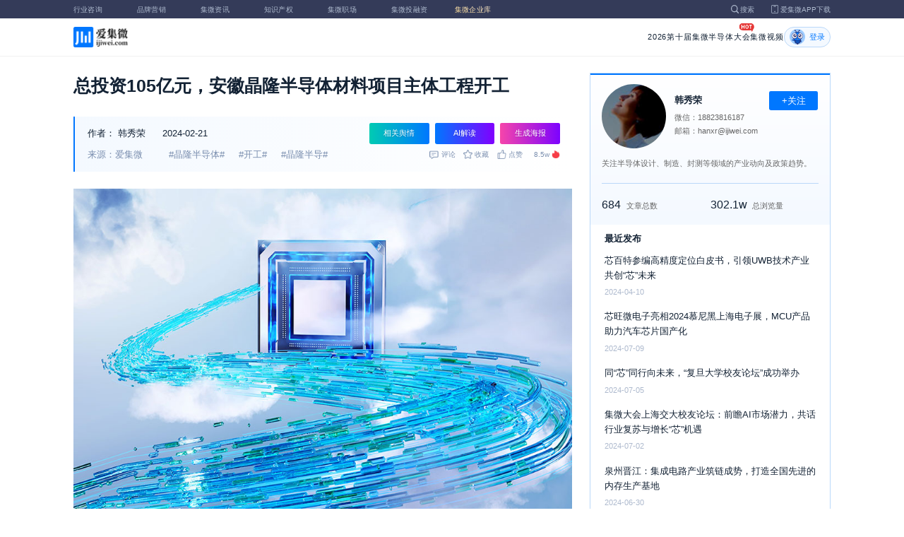

--- FILE ---
content_type: text/html; charset=utf-8
request_url: https://laoyaoba.com/n/894756
body_size: 9257
content:
<!DOCTYPE html>
<html>
  <head>
    <meta charset="utf-8" />
    <meta http-equiv="X-UA-Compatible" content="IE=edge,chrome=1" />
    <meta
      name="viewport"
      content="width=device-width, initial-scale=1, maximum-scale=1, user-scalable=no"
    />
    <!-- <meta http-equiv="Content-Security-Policy" content="upgrade-insecure-requests"> -->
    
    <meta name="baidu-site-verification" content="code-lsJi0ewBwW" />
    <link
      rel="shortcut icon"
      href="https://s.laoyaoba.com/favicon.ico"
      type="image/x-icon"
    />
    <link rel="icon" href="https://s.laoyaoba.com/favicon.ico" />
    <title>总投资105亿元，安徽晶隆半导体材料项目主体工程开工</title>
    

          <link rel="stylesheet" href="/styles/mediaarticle.bf725.css" media="screen and (orientation: portrait)">
          <link rel="stylesheet" href="/styles/mediaarticle.bf725.css" media="screen and (orientation: landscape)">
        
<meta name="keywords" content="晶隆半导,晶隆半导体,开工" />
<meta name="description" content="2月19日，滁州市委、市政府在南谯区举行全市招商引资重大项目集中开工暨晶隆半导体材料项目主体工程开工仪式。" />
<meta name="Baiduspider" content="noarchive" />
<link
	rel="stylesheet"
	href="https://cdn.ijiwei.com/element-ui/v2.14.0/theme-chalk/index.min.css"
/>
<link rel="stylesheet" href="https://cdn.ijiwei.com/KaTeX/katex.min.css" />

    <script src="https://cdn.ijiwei.com/jquery/3.6.0/jquery.min.js"></script>
  </head>

  <body style="-webkit-overflow-scrolling: touch">
      

          <link rel="stylesheet" href="/styles/headermax.b9348.css" media="screen and (orientation: portrait)">
          <link rel="stylesheet" href="/styles/headermax.b9348.css" media="screen and (orientation: landscape)">
        
 
<div id="header-root"></div>
 
<script>
	(function flexible(window, document) {
		function resetFontSize() {
			let size = 0;
			size = (document.documentElement.clientWidth / 1920) * 16;
			document.documentElement.style.fontSize = (size <= 14 ? 13 : size) + 'px';
		}

		resetFontSize();
		window.addEventListener('pageshow', resetFontSize);
		window.addEventListener('resize', resetFontSize);
	})(window, document);
</script>
<script src="https://cdn.ijiwei.com/axios/v0.27.2/axios.min.js"></script>
<script src="https://cdn.ijiwei.com/react/v18.2.0/react.production.min.js"></script>
<script src="https://cdn.ijiwei.com/react/v18.2.0/react-dom.production.min.js"></script>
<script src="/scripts/headermax.b9348.bundule.js"></script>

 
<main class="main">
	<article class="article flex-row-left">
		<div class="list-left">
			<h1 class="media-title">总投资105亿元，安徽晶隆半导体材料项目主体工程开工</h1>
			<div class="media-info-bg">
				<div class="media-info flex-row-space">
					<div class="author-info flex-1">
						<span>作者：</span>
						<a
							href="/home/#/author?id=5193140"
							target="_blank"
							title="韩秀荣"
							class="author-item"
							>韩秀荣</a
						>
						
						<span class="published-time">
							2024-02-21
						</span>
					</div>
					<section class="operator-btn">
						
						<a
							class="opinion-button btn-style-1"
							name="opinion-entry"
							id="opinion-button"
							title="舆情跳转入口"
							href="/jwopinion?tagwords=%E6%99%B6%E9%9A%86%E5%8D%8A%E5%AF%BC%E4%BD%93"
							target="_blank"
						>
							相关舆情
						</a>
						
						<a
							class="media-info-ai-entry btn-style-1"
							name="ai-entry"
							title="AI解读"
							data-type="2"
							target="_blank"
						>
							AI解读
						</a>
						 
						<a
							class="media-info-article-poster btn-style-1"
							name="article-share-entry"
							id="generate-article-poster"
							title="生成海报"
							target="_blank"
						>
							生成海报
						</a>
						
					</section>
				</div>
				<div class="media-info flex-row-space">
					<div class="media-source">
						
						<span>来源：爱集微</span>
						  
						<span class="media-tag-item">#晶隆半导体#</span>
						
						<span class="media-tag-item">#开工#</span>
						
						<span class="media-tag-item">#晶隆半导#</span>
						 
					</div>
					
					<div
						id="action-bar"
						class="flex-row-left media-info-num action-bar shrink-0"
					>
						
						<button class="button" name="comment" title="评论">
							<img src="https://s.laoyaoba.com/jiwei/web/mes-icon.png" alt="" />
							<span>评论</span>
						</button>
						
						<button class="button" name="collect" title="收藏">
							<img src="https://s.laoyaoba.com/jiwei/web/sc-icon.png" alt="" />
							<span>收藏</span>
						</button>
						<button class="button" name="like" title="点赞">
							<img src="https://s.laoyaoba.com/jiwei/web/zan-icon.png" alt="" />
							<span>点赞</span>
						</button>
					</div>
					
					<div class="hot flex-row-center author-read">
						<span class="hot-color">8.5w</span>
    <img class="node-list-look"  src="https://s.laoyaoba.com/node-media-hot.png" />
					</div>
				</div>
			</div>

			  
			<article class="media-article">
				   
				<div class="media-article-content">
					<p style="text-align: center;">
<img src='http://s.laoyaoba.com/jwImg/1149666991755.6233.jpg'>
</p>
<p>2月19日，滁州市委、市政府在南谯区举行全市招商引资重大项目集中开工暨晶隆半导体材料项目主体工程开工仪式。南谯区人民政府发布消息显示，晶隆半导体材料及器件产业化项目总投资105亿元。</p>
<p>根据滁州市南谯区人民政府《半导体外延材料产业化项目环境影响评价第一次公示》显示，项目建设单位为安徽晶隆半导体科技有限公司，项目占地约250亩，新建厂房18万平米，购置CVD等设备，设计年产6-8英寸硅外延片540万片、4英寸以下碳化硅外延片90万片。（校对/赵碧莹）</p>

				</div>
				  
				<!-- <div class="chat-entry" data-type="1">
					<div class="chat-toolbar">
						<button class="chat-toolbar-item" data-type="1">
							<i class="icon-article"></i>文章推荐
						</button>
						<button class="chat-toolbar-item" data-type="2">
							<i class="icon-summary"></i>智能摘要
						</button>
						<button class="chat-toolbar-item" data-type="3">
							<i class="icon-furtherread"></i>延伸阅读
						</button>
						<button class="chat-toolbar-item" data-type="4">
							<i class="icon-consult"></i>聊天咨询
						</button>
					</div>
				</div> -->
				
				<!-- <img
					id="cplib-ad-pc"
					class="w-full cursor-pointer"
					src="https://s.laoyaoba.com/cplib/cplib-ad-pc.jpg"
					onclick="window.open('/company')"
					data-dc-page_name="集微网资讯详情"
					data-dc-target="广告"
					data-dc-event="click"
					data-dcparams-title="企业洞察"
					data-dcparams-description="企业洞察"
					data-dcparams-position="PC/资讯详情页文章底-编号无"
					alt=""
				/> -->
				  
				<img
					id="vip-ad-pc"
					class="w-full cursor-pointer"
					src="https://s.laoyaoba.com/vip-ad-pc.jpg"
					onclick="window.open('/jwvip?source=zixunAd')"
					data-dc-page_name="集微网资讯详情"
					data-dc-target="广告"
					data-dc-event="click"
					data-dcparams-title="VIP"
					data-dcparams-description="VIP"
					data-dcparams-position="PC/资讯详情页文章底-编号无"
					alt=""
				/>

				  
			</article>

			<div class="media-info-bg flex-row-space">
				<div class="media-info flex-1">
					<div class="author-info">
						<span>责编：</span>
						<span>赵碧莹</span>
					</div>
					<div class="media-source">
						
						<span>来源：爱集微</span>
						  
						<span class="media-tag-item">#晶隆半导体#</span>
						
						<span class="media-tag-item">#开工#</span>
						
						<span class="media-tag-item">#晶隆半导#</span>
						 
					</div>
				</div>
				<div id="action-button" class="flex-row-left author-info-btn">
					<button
						class="rounded-button flex-row-center"
						name="collect"
						alt="收藏"
					>
						<img
							class="icon-collect"
							src="https://s.laoyaoba.com/jiwei/web/sc-blue-icon.png"
							alt=""
						/><span>收藏</span>
					</button>
					<button class="rounded-button flex-row-center" name="like" alt="点赞">
						<img
							class="icon-like"
							src="https://s.laoyaoba.com/jiwei/web/zan-blue-icon.png"
							alt=""
						/><span>点赞</span>
					</button>
				</div>
			</div>
			
			<div class="share-bar">
				<span>分享至：</span>
				<button id="wxshare" class="wxshare item">
					<img
						class="wx"
						src="https://s.laoyaoba.com/jiwei/web/node-media-article-wx.png"
						alt
					/>

					<div class="share-plane-box">
						<div class="share-plane" id="wxshareplane">
							<p>微信扫一扫分享</p>
							<div id="article-qrcode" class="qrcode"></div>
						</div>
					</div>
				</button>
				<button id="wbshare" class="item">
					<img
						class="wb"
						src="https://s.laoyaoba.com/jiwei/web/node-media-article-wb.png"
						alt
					/>
				</button>
				<button id="qqshare" class="item">
					<img
						class="qq"
						src="https://s.laoyaoba.com/jiwei/web/node-media-article-qq.png"
						alt
					/>
				</button>
				<button id="inshare" class="item">
					<img
						class="in"
						src="https://s.laoyaoba.com/jiwei/web/node-media-article-in.png"
						alt
					/>
				</button>
			</div>
			

			<div class="media-text-end">
				<div>THE END</div>
				
				<p>*此内容为集微网原创，著作权归集微网所有，爱集微，爱原创</p>
				
			</div>
			<!-- 相关推荐 -->
			
			<div class="recommend">
				<h5 class="section-title">相关推荐</h5>
				<ul class="flex-row-left list">
					
					<li>
						<a href="/n/971921" target="_blank">
							<div class="img-box img-hover-scale">
								<img
									src="http://s.laoyaoba.com/jwImg/1318878350907.2908.jpg"
									onerror="onerror=null;src='https://s.laoyaoba.com/node-def_bg.png'"
									alt=""
								/>
							</div>
							<p class="ell_two title">
								总投资约5亿元，尚赛研发总部及光学功能材料生产基地项目开工
							</p>
						</a>
					</li>
					
					<li>
						<a href="/n/971337" target="_blank">
							<div class="img-box img-hover-scale">
								<img
									src="http://s.laoyaoba.com/jwImg/1273299281922.7297.jpg"
									onerror="onerror=null;src='https://s.laoyaoba.com/node-def_bg.png'"
									alt=""
								/>
							</div>
							<p class="ell_two title">
								四象半导体部件总部生产基地项目开工，产品已进入长鑫等
							</p>
						</a>
					</li>
					
					<li>
						<a href="/n/964007" target="_blank">
							<div class="img-box img-hover-scale">
								<img
									src="http://s.laoyaoba.com/bianjifagao2024/c34c03645b17a721032d3f49c2d7c91e/7684ca8629e61843ba945c1c3d95f614.jpg?insert-from=article"
									onerror="onerror=null;src='https://s.laoyaoba.com/node-def_bg.png'"
									alt=""
								/>
							</div>
							<p class="ell_two title">
								上海新阳年产5万吨集成电路关键工艺材料项目开工
							</p>
						</a>
					</li>
					
					<li>
						<a href="/n/933254" target="_blank">
							<div class="img-box img-hover-scale">
								<img
									src="http://s.laoyaoba.com/bianjifagao2024/8dab248bbd0c3922eb798da6b30279c8/e712b70bc037558ea2e6f2e2796d8405.jpg?insert-from=article"
									onerror="onerror=null;src='https://s.laoyaoba.com/node-def_bg.png'"
									alt=""
								/>
							</div>
							<p class="ell_two title">
								总投资50亿元，绵阳惠科科技Mini-LED一期项目开工建设
							</p>
						</a>
					</li>
					
					<li>
						<a href="/n/932756" target="_blank">
							<div class="img-box img-hover-scale">
								<img
									src="http://s.laoyaoba.com/jwImg/874277270257.5149.jpg?insert-from=gallery"
									onerror="onerror=null;src='https://s.laoyaoba.com/node-def_bg.png'"
									alt=""
								/>
							</div>
							<p class="ell_two title">
								总投资310亿元浙江省特别重大产业项目，浙江星柯光电二期项目开工
							</p>
						</a>
					</li>
					
					<li>
						<a href="/n/922869" target="_blank">
							<div class="img-box img-hover-scale">
								<img
									src="http://s.laoyaoba.com/bianjifagao2024/ba11df5796ed56bd57ce23d897c23952/9cd77da966cc537e816d78a10404f0c5.png"
									onerror="onerror=null;src='https://s.laoyaoba.com/node-def_bg.png'"
									alt=""
								/>
							</div>
							<p class="ell_two title">
								天科合达第三代半导体碳化硅衬底产业化二期项目开工
							</p>
						</a>
					</li>
					
				</ul>
			</div>
			
			<!-- end 相关推荐 -->
			<!-- 评论 -->
			
			<section id="comment" class="remark">
				<div id="mediacomment"></div>
			</section>
			
			<!-- end 评论 -->
		</div>

		<div class="list-right">
			<!-- 作者信息 user_info -->
			<section class="author">
				<div class="author-head">
					<button
						id="btn-follow"
						data-id="5193140"
						data-follow="2"
						class="btn-follow "
					>
						+关注
					</button>
					<div class="flex-row-left">
						<img
							class="head-img"
							src="http://s.laoyaoba.com/jwImg/avatar/2020/07/06/1594007584285820200706115258?imageView2/2/w/90/h/90"
							onerror="onerror=null;src='https://s.laoyaoba.com/node-def_head.png'"
							alt
						/>
						<div class="head-text flex-column-center">
							<div class="name">韩秀荣</div>
							<p>微信：18823816187</p>
							<p>邮箱：hanxr@ijiwei.com</p>
						</div>
					</div>
					<p class="head-intro">关注半导体设计、制造、封测等领域的产业动向及政策趋势。</p>
					<hr class="divider" />
					<div class="head-num">
						<div class="head-num-item">
							<span class="num"
								>684</span
							><span class="label">文章总数</span>
						</div>
						<div class="head-num-item">
							<span class="num"
								>302.1w</span
							><span class="label">总浏览量</span>
						</div>
					</div>
				</div>
				<div class="head-list">
					<div class="head-list-title">最近发布</div>
					<ul class="hot-list">
						
						<li class="noline">
							<a href="/n/900222" target="_blank">
								<p class="text-hover ell_two">
									芯百特参编高精度定位白皮书，引领UWB技术产业共创“芯”未来
								</p>
								<p class="time">2024-04-10</p>
							</a>
						</li>
						
						<li class="noline">
							<a href="/n/909699" target="_blank">
								<p class="text-hover ell_two">
									芯旺微电子亮相2024慕尼黑上海电子展，MCU产品助力汽车芯片国产化
								</p>
								<p class="time">2024-07-09</p>
							</a>
						</li>
						
						<li class="noline">
							<a href="/n/909298" target="_blank">
								<p class="text-hover ell_two">
									同“芯”同行向未来，“复旦大学校友论坛”成功举办
								</p>
								<p class="time">2024-07-05</p>
							</a>
						</li>
						
						<li class="noline">
							<a href="/n/908995" target="_blank">
								<p class="text-hover ell_two">
									集微大会上海交大校友论坛：前瞻AI市场潜力，共话行业复苏与增长“芯”机遇
								</p>
								<p class="time">2024-07-02</p>
							</a>
						</li>
						
						<li class="noline">
							<a href="/n/908667" target="_blank">
								<p class="text-hover ell_two">
									泉州晋江：集成电路产业筑链成势，打造全国先进的内存生产基地
								</p>
								<p class="time">2024-06-30</p>
							</a>
						</li>
						
					</ul>
					<a href="/home/#/author?id=5193140" target="_blank">
						<button class="head-button-more">获取更多内容</button>
					</a>
				</div>
			</section>
			<!-- 热门文章 最新资讯 -->
			<section class="hot mt40">
				<div class="flex-row-space h5-titlebg">
					<h5 class="modular-title">最新资讯</h5>
				</div>
				<ul class="hot-list">
					
					<li>
						<a href="/n/975541" target="_blank">
							<p class="text-hover ell_two">
								把Pro塞进Air里，惊叹小薄机荣耀Magic8 Pro Air正式发布
							</p>
							<p class="time">51分钟前</p>
						</a>
					</li>
					
					<li>
						<a href="/n/975540" target="_blank">
							<p class="text-hover ell_two">
								首单深圳市属国企创投机构银行间市场科创债发行，投向半导体等领域
							</p>
							<p class="time">2小时前</p>
						</a>
					</li>
					
					<li>
						<a href="/n/975539" target="_blank">
							<p class="text-hover ell_two">
								总投资超3亿元，上海精测半导体项目破土开工
							</p>
							<p class="time">2小时前</p>
						</a>
					</li>
					
					<li>
						<a href="/n/975538" target="_blank">
							<p class="text-hover ell_two">
								盛景微：2025年全年净利润同比预减34.53%-56.35%
							</p>
							<p class="time">3小时前</p>
						</a>
					</li>
					
					<li>
						<a href="/n/975536" target="_blank">
							<p class="text-hover ell_two">
								XPU芯片企业熠知电子，获上海科创集团战略投资
							</p>
							<p class="time">3小时前</p>
						</a>
					</li>
					
					<li>
						<a href="/n/975534" target="_blank">
							<p class="text-hover ell_two">
								《安徽省“人工智能+万物”应用行动方案》发布，AI芯片被划重点
							</p>
							<p class="time">3小时前</p>
						</a>
					</li>
					
				</ul>
			</section>
			<!-- 广告 -->
			<section class="ad mt40">
				<div id="apply"></div>
			</section>
		</div>
	</article>
</main>



<div id="pdf-shadow" class="pdf-shadow">
	<img
		class="pdf-close"
		src="https://s.laoyaoba.com/jiweiwang/x.png"
		alt="关闭"
	/>
	<div id="pdf-container" class="pdf-container">
		<img
			class="loading"
			src="https://s.laoyaoba.com/jiweiwang/loading.png"
			alt="加载"
		/>
		<p>PDF 加载中...</p>
	</div>
</div>
<div id="react-root" style="z-index: 9999; overflow-y: auto"></div>
<script src="https://cdn.ijiwei.com/qrcode/qrcode.min.js"></script>
<script src="https://cdn.ijiwei.com/pdfobject/v2.2.7/pdfobject.min.js"></script>
<script src="https://cdn.ijiwei.com/react/v18.2.0/react.production.min.js"></script>
<script src="https://cdn.ijiwei.com/react/v18.2.0/react-dom.production.min.js"></script>

<script>
	var webname = 'Chrome';
	var NODE_ENV = 'production';
	var news_id_swig = '894756';

	var simpledata = {"is_comment":0,"is_liked":0,"is_follow":2,"is_lock":false,"detail_list":[""],"news_id":894756,"view_num":85672,"like_num":0,"collect_num":0,"comment_num":0};
	var article_data = {"news_id":894756,"category_id":202,"sub_category_id":0,"user_id":5193140,"author2":0,"promulgator_id":999999999,"source_author":5193140,"news_type":1,"news_title":"总投资105亿元，安徽晶隆半导体材料项目主体工程开工","subtitle":"总投资105亿元，安徽晶隆半导体材料项目主体工程开工","intro":"2月19日，滁州市委、市政府在南谯区举行全市招商引资重大项目集中开工暨晶隆半导体材料项目主体工程开工仪式。","published_time":"20240221173526","last_comment_time":0,"view_num":85671,"like_num":0,"unlike_num":0,"comment_num":0,"collect_num":0,"news_top":0,"news_essence":2,"allow_comment":1,"cover":"http://s.laoyaoba.com/jwImg/1149666991755.6233.jpg?imageView2/2/w/900","status":5,"update_time":"20260113053529","create_time":"20240221173526","news_source":1,"reprint_source":"","real_source":"","name_source":"","info_source":"","is_extra_link":0,"extra_link":"","search_tags":"晶隆半导,晶隆半导体,开工","published_id":5180889,"micro_time":170850812696789660,"refresh_time":170850812682756700,"is_rss":1,"is_wx":1,"is_project":0,"project_id":0,"project_category_id":0,"video_info":null,"has_tts":0,"show_audio":0,"audio_info":null,"is_vip":0,"vip_view_num":11578,"language_type":1,"seo_intro":"2月19日，滁州市委、市政府在南谯区举行全市招商引资重大项目集中开工暨晶隆半导体材料项目主体工程开工仪式。","seo_keywords":"晶隆半导,晶隆半导体,开工","show_author":0,"price":0,"is_focus":0,"focus_time":0,"category_top":0,"subcategory_top":0,"tag_list":[{"id":1437769,"tag_name":"晶隆半导体"},{"id":1437770,"tag_name":"开工"},{"id":1497926,"tag_name":"晶隆半导"}],"category_list":[{"category_id":202,"category_name":"园区"}],"category_name":"园区","news_images":{"news_id":894756,"attachment_content":"[\"http:\\/\\/s.laoyaoba.com\\/jwImg\\/1149666991755.6233.jpg?imageView2\\/2\\/w\\/270\"]"},"copyright":"*此内容为集微网原创，著作权归集微网所有，爱集微，爱原创","detail_list":["<p style=\"text-align: center;\">\n<img src='http://s.laoyaoba.com/jwImg/1149666991755.6233.jpg'>\n</p>\n<p>2月19日，滁州市委、市政府在南谯区举行全市招商引资重大项目集中开工暨晶隆半导体材料项目主体工程开工仪式。南谯区人民政府发布消息显示，晶隆半导体材料及器件产业化项目总投资105亿元。</p>\n<p>根据滁州市南谯区人民政府《半导体外延材料产业化项目环境影响评价第一次公示》显示，项目建设单位为安徽晶隆半导体科技有限公司，项目占地约250亩，新建厂房18万平米，购置CVD等设备，设计年产6-8英寸硅外延片540万片、4英寸以下碳化硅外延片90万片。（校对/赵碧莹）</p>\n"],"is_wx_follow":1,"wx_info":{"app_id":"wx5ce45ed870499c32","wechat_id":"gh_ac1555ec79c8","path":"pages/serviceaccount/code"},"is_lock":true,"user_is_vip":false,"user_exists_vip":true,"user_is_login":0,"pdf_info":{"pdf_name":""},"project_info":{},"special_list":[],"special_config":{},"total_view_num":0,"project_category_list":[],"is_follow":2,"is_comment":0,"user_info":{"user_name":"韩秀荣","user_id":5193140,"avatar":"http://s.laoyaoba.com/jwImg/avatar/2020/07/06/1594007584285820200706115258?imageView2/2/w/90/h/90","intro":"关注半导体设计、制造、封测等领域的产业动向及政策趋势。","email":"hanxr@ijiwei.com","weixin":"18823816187","is_follow":2,"view_total":3021583,"news_total":684},"published_info":{"nickname":"赵碧莹","id":5180889,"avatar":"http://s.laoyaoba.com/jwImg/avatar/2018/09/10/15365432575760blob?imageView2/2/w/90/h/90","intro":"聚焦本土IC新闻，追踪政策风向、观察项目进展"},"promulgator_info":{"avatar":""},"detail_length":229,"author2_info":{},"is_liked":0,"unique_code":"260120404324204996","is_buy":false,"share_url":"https://www.laoyaoba.com/html/share/news?source=pc&news_id=894756","is_share":true,"is_attention":2,"is_stock":0};

	var user_info = {"user_name":"韩秀荣","user_id":5193140,"avatar":"http://s.laoyaoba.com/jwImg/avatar/2020/07/06/1594007584285820200706115258?imageView2/2/w/90/h/90","intro":"关注半导体设计、制造、封测等领域的产业动向及政策趋势。","email":"hanxr@ijiwei.com","weixin":"18823816187","is_follow":2,"view_total":3021583,"news_total":684};
	var token = '';
	var is_vip_news = 0;

	/**
	 * IE图片问题
	 */
	function IEVersion() {
		var userAgent = navigator.userAgent; //取得浏览器的userAgent字符串
		var isIE =
			userAgent.indexOf('compatible') > -1 && userAgent.indexOf('MSIE') > -1; //判断是否IE<11浏览器
		var isIE11 =
			userAgent.indexOf('Trident') > -1 && userAgent.indexOf('rv:11.0') > -1;
		if (isIE) {
			var reIE = new RegExp('MSIE (\\d+\\.\\d+);');
			reIE.test(userAgent);
			var fIEVersion = parseFloat(RegExp['$1']);
			if (fIEVersion == 7) {
				return 7;
			} else if (fIEVersion == 8) {
				return 8;
			} else if (fIEVersion == 9) {
				return 9;
			} else if (fIEVersion == 10) {
				return 10;
			} else {
				return 6; //IE版本<=7
			}
		} else if (isIE11) {
			return 11; //IE11
		} else {
			return -1; //不是ie浏览器
		}
	}
	function IEImage() {
		try {
			if (IEVersion() != -1) {
				var article = document.querySelector('.media-article');
				var p = article.getElementsByTagName('p');
				var img = article.getElementsByTagName('img');
				for (var i = 0; i < img.length; i++) {
					img[i].style.maxWidth = article.offsetWidth + 'px';
				}
			}
		} catch (e) {}
	}
	IEImage();
</script>
  
<footer>

 
<div class="footer">
  <section class="top">
    <div class="top-left">
      <a class="top-left-logo" href="/">
        <img src="https://s.laoyaoba.com/node-header-logo1.png" alt="集微logo" />
      </a>
      <!-- <a class="top-left-logo2" href="/">
        <img src="https://s.laoyaoba.com/node-header-logo2.png" alt="集微logo" />
      </a> -->

      <div>
        <a href="/" target="_blank">网站首页</a>
        <a href="/n/729927" target="_blank">版权声明</a>
        <!-- <a href="https://www.laoyaoba.com/html/jiade/jiade" target="_blank">嘉勤官网</a> -->
        <a href="/workplace/#/" target="_blank">集微招聘</a>
        <a href="/n/683318" target="_blank">联系我们</a>
        <a href="/map" target="_blank">网站地图</a>
        <a href="/n/683317" target="_blank">关于我们</a>
        <a href="https://www.laoyaoba.com/static/view/business.html" target="_blank">商务合作</a>
        <a href="https://www.laoyaoba.com/api/rss/hbb" target="_blank">rss订阅</a>
      </div>
    </div>
    <div class="top-right">
      <div class="top-right-info">
        <div>
          <p>联系电话：</p>
          <p>0592-6892326</p>
        </div>
        <div>
          <p>新闻投稿：</p>
          <p>laoyaoba@gmail.com</p>
        </div>
        <div>
          <p>商务合作：</p>
          <p>chenhao@ijiwei.com</p>
        </div>
        <div>
          <p>问题反馈：</p>
          <p>1574400753 (QQ)</p>
        </div>
      </div>
      <div class="top-right-code">
        <div>
          <img
            src="https://s.laoyaoba.com/node-code-wx.png"
            alt="集微官方微信"
          />
          <p>官方微信</p>
        </div>
        <div>
          <img
            src="https://s.laoyaoba.com/node-code-wb.png"
            alt="集微官方微博"
          />
          <p>官方微博</p>
        </div>
        <div>
          <img src="https://s.laoyaoba.com/node-code-app.png" alt="集微app" />
          <p>APP下载</p>
        </div>
      </div>
    </div>

    </section>
    <!-- <ul class="center">
      <p>友情链接：</p>
      <li>
        <p><a href="https://tech.ifeng.com/" target="_blank">凤凰科技</a></p>
      </li>
      <li>
        <p><a href="https://www.leiphone.com/" target="_blank">雷锋网</a></p>
      </li>
      <li>
        <p>
          <a href="https://www.cls.cn/depth?id=1111" target="_blank">财联社</a>
        </p>
      </li>
      <li>
        <p>
          <a href="http://www.eepw.com.cn/" target="_blank">电子产品世界</a>
        </p>
      </li>
      <li>
        <p><a href="https://www.eefocus.com/" target="_blank">与非网</a></p>
      </li>
    </ul> -->
  </article>
  <section class="bottom">
    <p>
      Copyright 2007-2023©<span id="tt"></span>.com™Inc.All rights reserved |
      <a href="https://beian.miit.gov.cn/#/Integrated/index" target="_blank"
        >闽ICP备17032949号</a
      ><span id="ts"></span>
    </p>
    <div>
      <img src="https://s.laoyaoba.com/node-footer-security.png" alt />
      <a
        href="http://www.beian.gov.cn/portal/registerSystemInfo?recordcode=35020502000344"
        target="_blank"
        >闽公网安备 35020502000344号</a
      >
    </div>
  </section>
  <script>
    if (RegExp(/jiweinet/).test(window.location.href)) {
      document.getElementById('ts').innerHTML = '-1';
      document.getElementById('tt').innerHTML = 'JiWeiNet';
    } else if (RegExp(/laoyaoba/).test(window.location.href)) {
      document.getElementById('ts').innerHTML = '';
      document.getElementById('tt').innerHTML = 'IJiWei';
    } else if (RegExp(/ijiwei/).test(window.location.href)) {
      document.getElementById('ts').innerHTML = '-3';
      document.getElementById('tt').innerHTML = 'IJiWei';
    } else {
      document.getElementById('ts').innerHTML = '';
      document.getElementById('tt').innerHTML = 'IJiWei';
    }
  </script>
</div>
 
<script src="/scripts/footer.919a3.bundule.js"></script>

</footer>
 
<script src="https://cdn.ijiwei.com/vue/v2.6.9/vue.min.js"></script>
<script src="https://cdn.ijiwei.com/axios/v0.27.2/axios.min.js"></script>
<script src="https://cdn.ijiwei.com/element-ui/v2.14.0/index.min.js"></script>
<script src="https://static.ijiwei.com/static/js/md5.js"></script>

<script>
	let cover_swig = 'http://s.laoyaoba.com/jwImg/1149666991755.6233.jpg?imageView2/2/w/900';
	let news_title_swig = '总投资105亿元，安徽晶隆半导体材料项目主体工程开工';
	let intro_swig = '2月19日，滁州市委、市政府在南谯区举行全市招商引资重大项目集中开工暨晶隆半导体材料项目主体工程开工仪式。';
	let like_num_swig = '0';
	let collect_num_swig = '0';
	let allow_comment_swig = '1';
	// window.onload = function () {
	//   if (/windows phone|iphone|android/gi.test(window.navigator.userAgent)) {
	//     window.location.href =
	//       window.location.origin +
	//       `/html/share/news?source=h5&news_id=894756`;
	//   }
	// };
</script>


<script>
	const tailWindStyle = '/styles/tailwindcss.d36c4.css';
</script>

<script src="/scripts/mediaarticle.bf725.bundule.js"></script><script src="/scripts/tailwindcss.d36c4.bundule.js"></script>

<script id="laoyaoba">
	(function () {
		var hm = document.createElement('script');
		hm.src = 'https://hm.baidu.com/hm.js?7a320689f49c65329a61fd46277563ee';
		var s = document.getElementById('laoyaoba');
		s.parentNode.insertBefore(hm, s);
	})();
</script>
<script id="ijiwei">
	(function () {
		var hm = document.createElement('script');
		hm.src = 'https://hm.baidu.com/hm.js?e5f8162d3d8e9cb33d12d6b5d557fa3a';
		var s = document.getElementById('ijiwei');
		s.parentNode.insertBefore(hm, s);
	})();
</script>

  </body>
</html>
